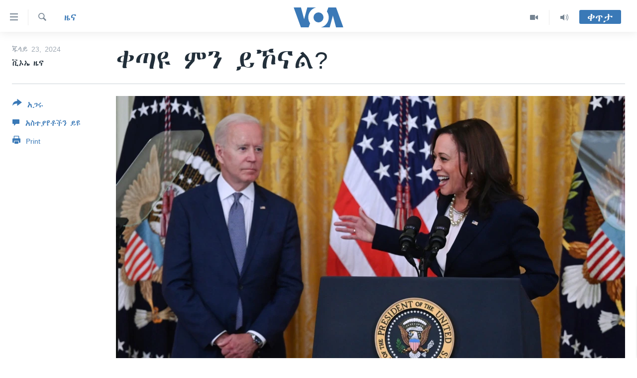

--- FILE ---
content_type: application/javascript; charset=UTF-8
request_url: https://voa-am-et-404.disqus.com/count-data.js?1=7709793
body_size: 227
content:
var DISQUSWIDGETS;

if (typeof DISQUSWIDGETS != 'undefined') {
    DISQUSWIDGETS.displayCount({"text":{"and":"\u12a5\u1293","comments":{"zero":" ","multiple":"({num})","one":"(1)"}},"counts":[{"id":"7709793","comments":0}]});
}